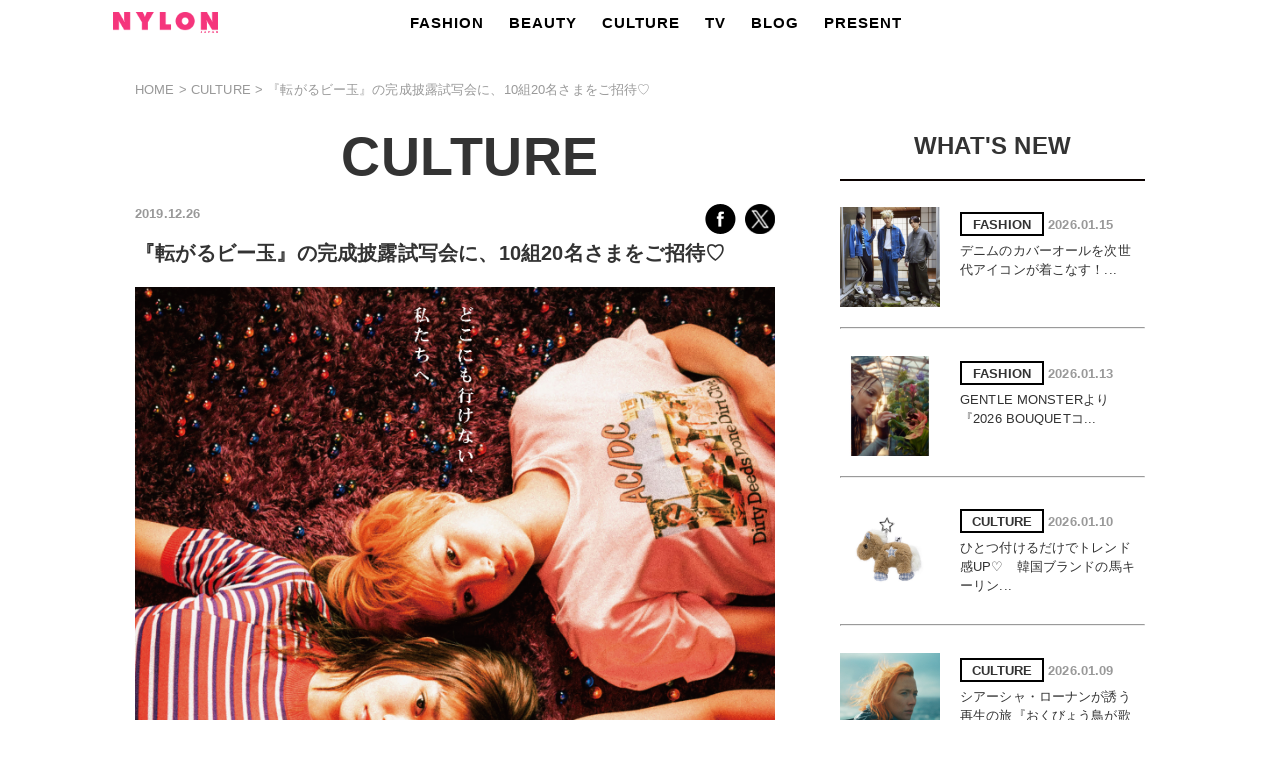

--- FILE ---
content_type: text/html; charset=UTF-8
request_url: https://www.nylon.jp/korogarubidama_present
body_size: 11544
content:
<!DOCTYPE html PUBLIC "-//W3C//DTD XHTML 1.0 Transitional//EN" "http://www.w3.org/TR/xhtml1/DTD/xhtml1-transitional.dtd">
<html xmlns="http://www.w3.org/1999/xhtml"><head>
<meta http-equiv="Content-Type" content="text/html; charset=utf-8" />
<meta http-equiv="Content-Type: application/json; charset=UTF-8" />
<meta name="keywords" content="NYLON JAPAN,ナイロンジャパン,ブログ,水原希子,ファッション,ビューティー,カルチャー,通販,洋服,服,レディース" />
<!-- ogp -->
<meta property="og:title" content="『転がるビー玉』の完成披露試写会に、10組20名さまをご招待♡" >
<meta property="og:type" content="article" />
<meta property="og:description" content="ニューヨーク生まれのキュートでROCKでオシャレなファッションマガジン『NYLON JAPAN』。見るだけでキュンとしちゃうような、可愛くてクールなファッション・ビューティ・スナップ・音楽・映画・アートなどの最新情報がギュッと詰まったスクラップマガジンです！">
<meta property="og:url" content="https://www.nylon.jp/korogarubidama_present"/>
<meta property="og:image" content="https://www.nylon.jp/uploads/2019/12/fcf97f8713220103eec5f5352271996f-1024x1024.jpg">
<meta property="og:site_name" content="NYLON JAPAN" >
<meta property="fb:app_id" content="502325993169126" />
<meta property="fb:page_id" content="112549588780666" />
<!-- //ogp -->
<!-- Twitter Card  -->
<meta name="twitter:card" content="summary_large_image">
<meta name="twitter:site" content="@NYLONJAPAN">
<meta name="twitter:creator" content="@NYLONJAPAN">
<meta name="twitter:title" content="『転がるビー玉』の完成披露試写会に、10組20名さまをご招待♡" />
<meta name="twitter:description" content="ニューヨーク生まれのキュートでROCKでオシャレなファッションマガジン『NYLON JAPAN』。見るだけでキュンとしちゃうような、可愛くてクールなファッション・ビューティ・スナップ・音楽・映画・アートなどの最新情報がギュッと詰まったスクラップマガジンです！">
<meta name="twitter:image" content="https://www.nylon.jp/uploads/2019/12/fcf97f8713220103eec5f5352271996f-1024x1024.jpg" />
<!-- //Twitter Card -->
<title>『転がるビー玉』の完成披露試写会に、10組20名さまをご招待♡ - NYLON JAPAN</title>

<link rel="canonical" href="https://www.nylon.jp/korogarubidama_present" />
<link rel="stylesheet" href="https://storage.googleapis.com/nylonjapan/lib/pc/reset.css" />
<link rel="stylesheet" href="https://storage.googleapis.com/nylonjapan/lib/pc/style.css" />
<link rel="stylesheet" href="https://storage.googleapis.com/nylonjapan/lib/pc/stylenew.css?054" />
<link rel="stylesheet" href="https://storage.googleapis.com/nylonjapan/lib/pc/common.css" />
<link href="https://storage.googleapis.com/nylonjapan/lib/pc/fotorama.css?1" rel="stylesheet">

<script type="text/javascript" src="//www.google.com/jsapi"></script>
<script type="text/javascript">google.load('jquery', '1.8')</script>
<script src="//ajax.googleapis.com/ajax/libs/jquery/1.8.3/jquery.min.js"></script>
<link rel="apple-touch-icon-precomposed" href="https://www.nylon.jp/images/apple-touch-icon-precomposed.png" />
<link rel="shortcut icon" href="https://www.nylon.jp/images/favicon.ico" type="https://www.nylon.jp/image/vnd.microsoft.icon">




<!-- Google Tag Manager -->
<script>(function(w,d,s,l,i){w[l]=w[l]||[];w[l].push({'gtm.start':
new Date().getTime(),event:'gtm.js'});var f=d.getElementsByTagName(s)[0],
j=d.createElement(s),dl=l!='dataLayer'?'&l='+l:'';j.async=true;j.src=
'//www.googletagmanager.com/gtm.js?id='+i+dl;f.parentNode.insertBefore(j,f);
})(window,document,'script','dataLayer','GTM-5VCBLQ5');</script>
<!--
<script async src="//www.googletagmanager.com/gtag/js?id=UA-16384540-1"></script>
    <script>
      window.dataLayer = window.dataLayer || [];
      function gtag(){dataLayer.push(arguments);}
      gtag('js', new Date());

      gtag('config', 'UA-16384540-1');
    </script>
-->
<!-- End Google Tag Manager -->
<script src="https://storage.googleapis.com/nylonjapan/lib/pc/jquery-scrolldepth/jquery.scrolldepth.min.js"></script>
<script>
$(function() {
  $.scrollDepth();
});
</script>

<style id='global-styles-inline-css' type='text/css'>
:root{--wp--preset--aspect-ratio--square: 1;--wp--preset--aspect-ratio--4-3: 4/3;--wp--preset--aspect-ratio--3-4: 3/4;--wp--preset--aspect-ratio--3-2: 3/2;--wp--preset--aspect-ratio--2-3: 2/3;--wp--preset--aspect-ratio--16-9: 16/9;--wp--preset--aspect-ratio--9-16: 9/16;--wp--preset--color--black: #000000;--wp--preset--color--cyan-bluish-gray: #abb8c3;--wp--preset--color--white: #ffffff;--wp--preset--color--pale-pink: #f78da7;--wp--preset--color--vivid-red: #cf2e2e;--wp--preset--color--luminous-vivid-orange: #ff6900;--wp--preset--color--luminous-vivid-amber: #fcb900;--wp--preset--color--light-green-cyan: #7bdcb5;--wp--preset--color--vivid-green-cyan: #00d084;--wp--preset--color--pale-cyan-blue: #8ed1fc;--wp--preset--color--vivid-cyan-blue: #0693e3;--wp--preset--color--vivid-purple: #9b51e0;--wp--preset--gradient--vivid-cyan-blue-to-vivid-purple: linear-gradient(135deg,rgb(6,147,227) 0%,rgb(155,81,224) 100%);--wp--preset--gradient--light-green-cyan-to-vivid-green-cyan: linear-gradient(135deg,rgb(122,220,180) 0%,rgb(0,208,130) 100%);--wp--preset--gradient--luminous-vivid-amber-to-luminous-vivid-orange: linear-gradient(135deg,rgb(252,185,0) 0%,rgb(255,105,0) 100%);--wp--preset--gradient--luminous-vivid-orange-to-vivid-red: linear-gradient(135deg,rgb(255,105,0) 0%,rgb(207,46,46) 100%);--wp--preset--gradient--very-light-gray-to-cyan-bluish-gray: linear-gradient(135deg,rgb(238,238,238) 0%,rgb(169,184,195) 100%);--wp--preset--gradient--cool-to-warm-spectrum: linear-gradient(135deg,rgb(74,234,220) 0%,rgb(151,120,209) 20%,rgb(207,42,186) 40%,rgb(238,44,130) 60%,rgb(251,105,98) 80%,rgb(254,248,76) 100%);--wp--preset--gradient--blush-light-purple: linear-gradient(135deg,rgb(255,206,236) 0%,rgb(152,150,240) 100%);--wp--preset--gradient--blush-bordeaux: linear-gradient(135deg,rgb(254,205,165) 0%,rgb(254,45,45) 50%,rgb(107,0,62) 100%);--wp--preset--gradient--luminous-dusk: linear-gradient(135deg,rgb(255,203,112) 0%,rgb(199,81,192) 50%,rgb(65,88,208) 100%);--wp--preset--gradient--pale-ocean: linear-gradient(135deg,rgb(255,245,203) 0%,rgb(182,227,212) 50%,rgb(51,167,181) 100%);--wp--preset--gradient--electric-grass: linear-gradient(135deg,rgb(202,248,128) 0%,rgb(113,206,126) 100%);--wp--preset--gradient--midnight: linear-gradient(135deg,rgb(2,3,129) 0%,rgb(40,116,252) 100%);--wp--preset--font-size--small: 13px;--wp--preset--font-size--medium: 20px;--wp--preset--font-size--large: 36px;--wp--preset--font-size--x-large: 42px;--wp--preset--spacing--20: 0.44rem;--wp--preset--spacing--30: 0.67rem;--wp--preset--spacing--40: 1rem;--wp--preset--spacing--50: 1.5rem;--wp--preset--spacing--60: 2.25rem;--wp--preset--spacing--70: 3.38rem;--wp--preset--spacing--80: 5.06rem;--wp--preset--shadow--natural: 6px 6px 9px rgba(0, 0, 0, 0.2);--wp--preset--shadow--deep: 12px 12px 50px rgba(0, 0, 0, 0.4);--wp--preset--shadow--sharp: 6px 6px 0px rgba(0, 0, 0, 0.2);--wp--preset--shadow--outlined: 6px 6px 0px -3px rgb(255, 255, 255), 6px 6px rgb(0, 0, 0);--wp--preset--shadow--crisp: 6px 6px 0px rgb(0, 0, 0);}:where(.is-layout-flex){gap: 0.5em;}:where(.is-layout-grid){gap: 0.5em;}body .is-layout-flex{display: flex;}.is-layout-flex{flex-wrap: wrap;align-items: center;}.is-layout-flex > :is(*, div){margin: 0;}body .is-layout-grid{display: grid;}.is-layout-grid > :is(*, div){margin: 0;}:where(.wp-block-columns.is-layout-flex){gap: 2em;}:where(.wp-block-columns.is-layout-grid){gap: 2em;}:where(.wp-block-post-template.is-layout-flex){gap: 1.25em;}:where(.wp-block-post-template.is-layout-grid){gap: 1.25em;}.has-black-color{color: var(--wp--preset--color--black) !important;}.has-cyan-bluish-gray-color{color: var(--wp--preset--color--cyan-bluish-gray) !important;}.has-white-color{color: var(--wp--preset--color--white) !important;}.has-pale-pink-color{color: var(--wp--preset--color--pale-pink) !important;}.has-vivid-red-color{color: var(--wp--preset--color--vivid-red) !important;}.has-luminous-vivid-orange-color{color: var(--wp--preset--color--luminous-vivid-orange) !important;}.has-luminous-vivid-amber-color{color: var(--wp--preset--color--luminous-vivid-amber) !important;}.has-light-green-cyan-color{color: var(--wp--preset--color--light-green-cyan) !important;}.has-vivid-green-cyan-color{color: var(--wp--preset--color--vivid-green-cyan) !important;}.has-pale-cyan-blue-color{color: var(--wp--preset--color--pale-cyan-blue) !important;}.has-vivid-cyan-blue-color{color: var(--wp--preset--color--vivid-cyan-blue) !important;}.has-vivid-purple-color{color: var(--wp--preset--color--vivid-purple) !important;}.has-black-background-color{background-color: var(--wp--preset--color--black) !important;}.has-cyan-bluish-gray-background-color{background-color: var(--wp--preset--color--cyan-bluish-gray) !important;}.has-white-background-color{background-color: var(--wp--preset--color--white) !important;}.has-pale-pink-background-color{background-color: var(--wp--preset--color--pale-pink) !important;}.has-vivid-red-background-color{background-color: var(--wp--preset--color--vivid-red) !important;}.has-luminous-vivid-orange-background-color{background-color: var(--wp--preset--color--luminous-vivid-orange) !important;}.has-luminous-vivid-amber-background-color{background-color: var(--wp--preset--color--luminous-vivid-amber) !important;}.has-light-green-cyan-background-color{background-color: var(--wp--preset--color--light-green-cyan) !important;}.has-vivid-green-cyan-background-color{background-color: var(--wp--preset--color--vivid-green-cyan) !important;}.has-pale-cyan-blue-background-color{background-color: var(--wp--preset--color--pale-cyan-blue) !important;}.has-vivid-cyan-blue-background-color{background-color: var(--wp--preset--color--vivid-cyan-blue) !important;}.has-vivid-purple-background-color{background-color: var(--wp--preset--color--vivid-purple) !important;}.has-black-border-color{border-color: var(--wp--preset--color--black) !important;}.has-cyan-bluish-gray-border-color{border-color: var(--wp--preset--color--cyan-bluish-gray) !important;}.has-white-border-color{border-color: var(--wp--preset--color--white) !important;}.has-pale-pink-border-color{border-color: var(--wp--preset--color--pale-pink) !important;}.has-vivid-red-border-color{border-color: var(--wp--preset--color--vivid-red) !important;}.has-luminous-vivid-orange-border-color{border-color: var(--wp--preset--color--luminous-vivid-orange) !important;}.has-luminous-vivid-amber-border-color{border-color: var(--wp--preset--color--luminous-vivid-amber) !important;}.has-light-green-cyan-border-color{border-color: var(--wp--preset--color--light-green-cyan) !important;}.has-vivid-green-cyan-border-color{border-color: var(--wp--preset--color--vivid-green-cyan) !important;}.has-pale-cyan-blue-border-color{border-color: var(--wp--preset--color--pale-cyan-blue) !important;}.has-vivid-cyan-blue-border-color{border-color: var(--wp--preset--color--vivid-cyan-blue) !important;}.has-vivid-purple-border-color{border-color: var(--wp--preset--color--vivid-purple) !important;}.has-vivid-cyan-blue-to-vivid-purple-gradient-background{background: var(--wp--preset--gradient--vivid-cyan-blue-to-vivid-purple) !important;}.has-light-green-cyan-to-vivid-green-cyan-gradient-background{background: var(--wp--preset--gradient--light-green-cyan-to-vivid-green-cyan) !important;}.has-luminous-vivid-amber-to-luminous-vivid-orange-gradient-background{background: var(--wp--preset--gradient--luminous-vivid-amber-to-luminous-vivid-orange) !important;}.has-luminous-vivid-orange-to-vivid-red-gradient-background{background: var(--wp--preset--gradient--luminous-vivid-orange-to-vivid-red) !important;}.has-very-light-gray-to-cyan-bluish-gray-gradient-background{background: var(--wp--preset--gradient--very-light-gray-to-cyan-bluish-gray) !important;}.has-cool-to-warm-spectrum-gradient-background{background: var(--wp--preset--gradient--cool-to-warm-spectrum) !important;}.has-blush-light-purple-gradient-background{background: var(--wp--preset--gradient--blush-light-purple) !important;}.has-blush-bordeaux-gradient-background{background: var(--wp--preset--gradient--blush-bordeaux) !important;}.has-luminous-dusk-gradient-background{background: var(--wp--preset--gradient--luminous-dusk) !important;}.has-pale-ocean-gradient-background{background: var(--wp--preset--gradient--pale-ocean) !important;}.has-electric-grass-gradient-background{background: var(--wp--preset--gradient--electric-grass) !important;}.has-midnight-gradient-background{background: var(--wp--preset--gradient--midnight) !important;}.has-small-font-size{font-size: var(--wp--preset--font-size--small) !important;}.has-medium-font-size{font-size: var(--wp--preset--font-size--medium) !important;}.has-large-font-size{font-size: var(--wp--preset--font-size--large) !important;}.has-x-large-font-size{font-size: var(--wp--preset--font-size--x-large) !important;}
/*# sourceURL=global-styles-inline-css */
</style>
</head>
<body>
<!-- Google Tag Manager (noscript) -->
<noscript><iframe src="//www.googletagmanager.com/ns.html?id=GTM-5VCBLQ5"
height="0" width="0" style="display:none;visibility:hidden"></iframe></noscript>
<!-- End Google Tag Manager (noscript) -->
<div id="class"></div>
<script src="//www.nylon.jp/wp-content/themes/nylonjp2015/js/jquery.slider.min.js"></script>
<script type="text/javascript">
$(function() {
   $('#slide01').slider({
		showControls: true, // <<　>>を表示するか
		autoplay: true, //自動再生
		showPosition: false, //何枚目を見ているかを表示
		hoverPause: true, //マウスオーバーでストップ
		wait: 3500, //停止時間
		fade: 500, //フェード時間
		direction: "left" //移動方向
	});
});
</script>


<script type="text/javascript">


$(function() {
    $('#show3').click(function(){
        $('#showmenu2').show();
    });
    $('#show4').click(function(){
        $('#showmenu2').hide();
    });
});


</script>

<div id="page-top">
    <div id="headerNavi">

<div style=" width:1290px; height:50px; margin:0 auto;">

<div style=" width:130px; float: left; height:50px; margin-top:12px; margin-left:100px;">
<a href="//www.nylon.jp"><img src="//www.nylon.jp/wp-content/themes/nylonjp2015/img/head/NYLONLOGO.png" alt="" width="105"/></a></span>
</div>

<div style="width:800px; margin-left:180px; padding:0px; float: left;">

<ul id="dropmenu">
  <li><a href="//www.nylon.jp/fashion/">FASHION</a>
        <ul>
          <li><a href="//www.nylon.jp/fashion/">ALL</a></li>
          <li><a href="//www.nylon.jp/fashion/news/">NEWS</a></li>
          <li><a href="//www.nylon.jp/fashion/special/">SPECIAL</a></li>
          <li><a href="//www.nylon.jp/fashion/tv/">TV</a></li>
        </ul>
  </li>
  <li><a href="//www.nylon.jp/beauty/">BEAUTY</a>
    <ul>
          <li><a href="//www.nylon.jp/beauty/">ALL</a></li>
          <li><a href="//www.nylon.jp/beauty/news/">NEWS</a></li>
          <li><a href="//www.nylon.jp/beauty/special/">SPECIAL</a></li>
          <li><a href="//www.nylon.jp/beauty/tv/">TV</a></li>
        </ul>
  </li>
  <li><a href="//www.nylon.jp/culture/">CULTURE</a>
    <ul>
          <li><a href="//www.nylon.jp/culture/">ALL</a></li>
          <li><a href="//www.nylon.jp/culture/music/">MUSIC</a></li>
          <li><a href="//www.nylon.jp/culture/cinema/">CINEMA</a></li>
          <li><a href="//www.nylon.jp/culture/lifestyle/">LIFESTYLE</a></li>
<!--
          <li><a href="//www.nylon.jp/culture/lifestyle/">LIFESTYLE</a>
          <ul>
          <li><a href="//www.nylon.jp/culture/lifestyle/">ALL</a></li>
          <li><a href="//www.nylon.jp/culture/lifestyle/news/">NEWS</a></li>
          <li><a href="//www.nylon.jp/joboffer/">RECRUIT</a></li>          
          </ul>
          </li>
-->
          <li><a href="//www.nylon.jp/culture/other/">OTHER</a>
          </li>
        </ul>
  </li>
  <li><a href="//www.nylon.jp/tv/">TV</a>
    <ul>
      <li><a href="//www.nylon.jp/tv/">ALL</a></li>
      <li><a href="//www.nylon.jp/fashion/tv/">FASHION</a></li>
      <li><a href="//www.nylon.jp/beauty/tv/">BEAUTY</a></li>

<!--
      <li><a href="//www.nylon.jp/beauty/tv/">BEAUTY</a>
        <ul>
          <li><a href="//www.nylon.jp/beauty/tv/">ALL</a></li>
          <li><a href="#">MEGBABY ムービー連載<br>『CURRENT FAVES』<br></a></li>
        </ul>
      </li>
-->
      <li><a href="//www.nylon.jp/culture/tv/">CULTURE</a></li>
    </ul>
  </li>
<!--
  <li><a href="//www.nylon.jp/snap/">SNAP</a></li>
-->
  <li><a href="//www.nylon.jp/blogs/">BLOG</a>
    <ul>
      <li><a href="//www.nylon.jp/blogs/">ALL</a></li>
      <li><a href="//www.nylon.jp/blogs/profile/">PROFILE</a></li>
      <li><a href="//www.nylon.jp/coordisnap">SNAP</a></li>

        </ul>
      </li>
<!--
     <li><a href="//www.nylon.jp/today">TODAY</a>
    <ul class="mdl">
      <li><a href="//www.nylon.jp/365/2018/09">365ANNIVERSARY</a></li>
      <li><a href="//www.nylon.jp/wear_the_weather">WEAR THE WEATHER</a></li>
      <li><a href="//www.nylon.jp/horoscope">HOROSCOPE</a></li>
         </ul>
      </li>
-->
  <li><a href="//www.nylon.jp/present/web/">PRESENT</a></li>
<!--
  <li><a href="//www.nylon.jp/brandlist/">SHOP & BRAND LIST</a></li>
-->
    </ul>
  </li>
</ul>

</div>
<!--
<div style=" width:60px; float: left; margin-top:12px; margin-left:-30px;">
<a href="//www.nylon.jp/tagpage"><img src="//www.nylon.jp/wp-content/themes/nylonjp2015/img/head/tag.png" alt="" width="18" style="margin-right:15px;"></a>
<a href="//www.nylon.jp/fl/index.php/login/"><img src="//www.nylon.jp/wp-content/themes/nylonjp2015/img/head/lock.png" alt="" width="18"/></a>
</div>             
                
<div style="width:50px; margin:0px 0px 0px 15px; padding:0px; float: left;">

<ul id="snsicon">
  <li><a href="#"><img src="//www.nylon.jp/wp-content/themes/nylonjp2015/img/head/sns2.png" width="28"></a>
        <ul>
          <li><a href="https://www.facebook.com/nylonjapan" target="_blank"><img src="//www.nylon.jp/wp-content/themes/nylonjp2015/img/head/facebook.jpg"></a></li>
          <li><a href="https://twitter.com/NYLONJAPAN" target="_blank"><img src="//www.nylon.jp/wp-content/themes/nylonjp2015/img/head/twitter.jpg"></a></li>
          <li><a href="http://instagram.com/nylonjapan/" target="_blank"><img src="//www.nylon.jp/wp-content/themes/nylonjp2015/img/head/insta.jpg"></a></li>
          <li><a href="http://www.youtube.com/user/NYLONTVJAPAN" target="_blank"><img src="//www.nylon.jp/wp-content/themes/nylonjp2015/img/head/youtube.jpg"></a></li>

          <li class="snslast"><a href="https://page.line.me/nylonjp" target="_blank"><img src="//www.nylon.jp/wp-content/themes/nylonjp2015/img/head/line.jpg"></a></li>
        </ul>
  </li>
    </ul>
  </li>
</ul>

</div>
-->
</div>


 
    </div>
</div>



<div id="containerMain">

<nav id="breadcrumbs">
  <ol>
    <li itemscope="itemscope" itemtype="http://data-vocabulary.org/Breadcrumb">
      <a itemprop="url" href="https://www.nylon.jp"><span itemprop="title">HOME</span></a>
    </li>
    <li itemscope="itemscope" itemtype="http://data-vocabulary.org/Breadcrumb">
      <a itemprop="url" href="https://www.nylon.jp/culture/"><span itemprop="title">CULTURE</span></a>
    </li>
    <li itemscope="itemscope" itemtype="http://data-vocabulary.org/Breadcrumb">
      <span itemprop="title">『転がるビー玉』の完成披露試写会に、10組20名さまをご招待♡</span>
    </li>
  </ol>
</nav>

    
        <div id="main">
                <div class="npage">
                                <div class="titleLabel">
                                    <h1>CULTURE</h1>
                                </div>
                        
                        
                        
                                                
                        
                            <div class="right">
                                <p class="ymd">2019.12.26</p>
                            </div>
                            <div class="left" style="margin-right:30px;">
                                <a href="http://www.facebook.com/sharer.php?u=https://www.nylon.jp/korogarubidama_present&amp;t=『転がるビー玉』の完成披露試写会に、10組20名さまをご招待♡" onclick="javascript:window.open(this.href, '', 'menubar=no,toolbar=no,resizable=yes,scrollbars=yes,height=700,width=600');return false;"><img src="https://www.nylon.jp/wp-content/themes/nylonjp2015/img/contents/fb.jpg" alt="" class="hoverImg"/></a>
                                <a href="http://twitter.com/share?text=『転がるビー玉』の完成披露試写会に、10組20名さまをご招待♡&amp;lang=ja&amp;url=https://www.nylon.jp/korogarubidama_present" onclick="WinCenter(); return false;"><img src="https://storage.googleapis.com/nylonjapan/lib/logo/sns_x2.png" alt="" class="hoverImg contentsSpace2" width="30"/></a>

    
                            </div>
    
                            <h3>『転がるビー玉』の完成披露試写会に、10組20名さまをご招待♡</h3>
                            


                                                        
                            
                            

        
                                    

                            
                            
                                                        <div class="contentsBox">
                                	<div style="width: 640px; line-height: 1.8em;">

		<style>

	.mailad1225 a{text-decoration: none;}
	.mailad1225 a:link { color: #BB7B11; }
	.mailad1225 a:visited { color: #BB7B11; }
	.mailad1225 a:hover { color: #ec008c; }
	.mailad1225 a:active { color: #ec008c; }
	
			.mailad1225{
				
				font-size: 16px;
				font-weight: bold;
			}

</style>
		
	<img decoding="async" src="https://www.nylon.jp/img/contents/2019/12/0/main.jpg" width="640"><br><br>
		
NYLON JAPAN15周年プロジェクト映画『転がるビー玉』がついに公開目前！<br>
公式サイトもOPENしてますます期待が高まるなか、一足先に映画を鑑賞できる完成披露試写会のチケットを抽選で20名様にプレゼント♡<br>
試写会に合わせて行われる舞台挨拶には監督・豪華キャスト陣も登壇予定。このスペシャルな機会をぜひお見逃しなく…！
皆様のご応募を心よりお待ちしております。<br><br>
		
		
		<div style="border: solid 1px #000; padding: 20px">
		
<p style="font-weight: bold;">【舞台挨拶付き完成披露試写詳細】</p>
◼︎日時：1月14日（火） 18:00開場／18:30開演  ＜本編上映時間94分＞<br>
◼︎場所：渋谷ロフト横 渋谷シネクイント<br>
　　　（東京都渋谷区宇田川町20-11 渋谷三葉ビル7階）<br>
※公開劇場の「WHITE CINE QUINT」ではございませんのでご注意をお願い致します。<br>
			
		</div><br>
		
		<p style="font-weight: bold; text-decoration: underline; font-size: 16px;">応募締め切り：2020年1月6日（月）</p><br>

		
		◼︎応募方法：必要事項を明記のうえ、下記メールアドレス宛にご応募ください。<br>


		<div class="mailad1225">
<a href="m&#97;i&#108;t&#111;:&#101;&#118;&#101;&#110;t&#64;&#110;&#121;l&#111;&#110;&#46;j&#112;">&#101;&#118;&#101;&#110;t&#64;&#110;&#121;l&#111;&#110;&#46;j&#112;</a>
		</div>


	
			

		<p style="font-weight: bold;  font-size: 16px;">必要事項【①お名前　②年齢　③ご住所　④電話番号　⑤メールアドレス】</p>
		※タイトルに<span style="font-weight: bold;">「転がるビー玉」完成披露試写応募</span>  と明記いただくようお願い致します。<br><br>
	
		


【応募・当選に関して】<br>
※当選の発表は、当選者のみ招待状（郵送）の発送をもって代えさせていただきます。<br>
※当落に関する個別のお問合せにはお答えできかねます。<br>
※当選状1枚につき2名様ご参加可能となります。お子様もお一人と数えさせていただきますので予めご了承ください。
<br><br>
【注意事項】<br>
※当日は登壇者による舞台挨拶を予定しております。<br>
※都合により、登壇者は予告なく変更となる可能性もございますので予めご了承ください。<br>
※イベントは予告なく中止、変更になる場合がございます。<br>
※メディアの取材が入る可能性がございますので、予めご了承ください。
<br><br>
		
	＜INFO＞<br>
<span style="color: #00A8DB">『転がるビー玉』</span> 1月31日(金)よりWHITE CINE QUINTOにて先行公開／2月7日(金) 全国劇場にて順次ロードショー

		
		<br><br>

		
		<p style="font-weight: bold;">◼︎公式サイトOPEN！◼︎</p>
作品に寄せた監督の言葉や予告編がまとめてチェックできる公式サイトは下記リンクから！
<a href="https://korogarubidama.com" target="_blank"><p style="font-weight: bold; text-decoration: underline; font-size: 16px;">korogarubidama.com</p></a>
著名人の感想・コメントもサイトに続々と到着予定なので、各種公式SNSと合わせてお見逃しなく♡
<br><br>
		<p style="font-weight: bold; font-size: 16px;">Follow US！♡</p>
<a href="https://twitter.com/korogarubidama" target="_blank">Twitter</a> | <a href="https://www.instagram.com/korogarubidama/" target="_blank">Instagram</a>
<br><br>
		
		<iframe width="640" height="380" src="https://www.youtube.com/embed/4CLdzM1MGWQ" frameborder="0" allowfullscreen></iframe>
<br><br>
脚本：宇賀那健一、加藤法子<br>
プロデューサー：戸川貴詞<br>
制作：Vandalism／CAELUM<br>
配給：パルコ<br>
©︎『転がるビー玉』製作委員会
<br><br>
＜本件に関するお問い合わせ＞<br>
MAIL：<a href="mailto:korogarubidama@gmail.com">korogarubidama@gmail.com</a>

		
	
	</div>
	
                            </div>
    
                            
                            
                                                        
                                                        

                                    


                                    <div class="contentsBox">
										<p></p>
									</div>


                                                


                              





                              



                      


	<div id="primary" class="site-content">
		<div id="content" role="main">

			
				
	<article id="post-118090" class="post-118090 culture type-culture status-publish has-post-thumbnail hentry culture_category-cinema culture_category-news">
		

				<div class="entry-content">
			<br><br>
					</div><!-- .entry-content -->
		
		<footer class="entry-meta">

					</footer><!-- .entry-meta -->
	</article><!-- #post -->


				<nav class="nav-single">
					<table width="620" border="0">
					  <tr>
					    <td align="left" style="padding-left:25px;"><span class="nav-previous"><br><br><br><a href="https://www.nylon.jp/culture/caelum-model-audition" rel="prev"><span class="meta-nav"><img src="https://www.nylon.jp/img/contents/prev.jpg" width="111"></span></a></span></td>
					    <td align="right"><span class="nav-next"><br><br><br><a href="https://www.nylon.jp/cinema/2019.html" rel="next"><span class="meta-nav"><img src="https://www.nylon.jp/img/contents/next.jpg" width="111"></span></a></span></td>
					  </tr>
					</table><br><br>
				</nav><!-- .nav-single -->

				
			
		</div><!-- #content -->
	</div><!-- #primary -->




						<div class="titleLabel"><h2>RECOMMEND</h2></div>
						<hr class="height2px" />
						                                                                            <div class="contentsTopBox contentsBox">
                                <a href="https://www.nylon.jp/music/318.html"><img width="210" height="210" src="https://www.nylon.jp/uploads/2023/07/927b846d6ea11668c7b9ae96a05281e6-300x300.jpg" class="hoverImg wp-post-image" alt="INI、Creepy Nuts、GENERATIONS、yama出演！　豪華コラボステージも実現した『TOKYO FM LIVE INCLUSION 2023』の模様を『エムオン!』にて放送！" decoding="async" loading="lazy" srcset="https://www.nylon.jp/uploads/2023/07/927b846d6ea11668c7b9ae96a05281e6-300x300.jpg 300w, https://www.nylon.jp/uploads/2023/07/927b846d6ea11668c7b9ae96a05281e6-150x150.jpg 150w, https://www.nylon.jp/uploads/2023/07/927b846d6ea11668c7b9ae96a05281e6-624x624.jpg 624w, https://www.nylon.jp/uploads/2023/07/927b846d6ea11668c7b9ae96a05281e6.jpg 1000w" sizes="auto, (max-width: 210px) 100vw, 210px" /></a>
                                <p class="title1">INI、Creepy Nuts、GENERATIONS、yama出演！　豪華コラボステージも実現した『TOKYO FM LIVE INCLUSION 2023』の模様を『エムオン!』にて放送！</p>    
                            </div>
                                                    <div class="contentsTopBox contentsBox">
                                <a href="https://www.nylon.jp/music/309.html"><img width="210" height="210" src="https://www.nylon.jp/uploads/2023/05/1a618e3ad09a6a7f5c0391de74df5afe-300x300.jpg" class="hoverImg wp-post-image" alt="SHIUYA109とBMSG所属アーティストのコラボレーションキャンペーン『SHIBUYA109 × BMSG Early Summer Campaign -MAZZEL Debut Celebrationー』が開催" decoding="async" loading="lazy" srcset="https://www.nylon.jp/uploads/2023/05/1a618e3ad09a6a7f5c0391de74df5afe-300x300.jpg 300w, https://www.nylon.jp/uploads/2023/05/1a618e3ad09a6a7f5c0391de74df5afe-150x150.jpg 150w, https://www.nylon.jp/uploads/2023/05/1a618e3ad09a6a7f5c0391de74df5afe-624x624.jpg 624w, https://www.nylon.jp/uploads/2023/05/1a618e3ad09a6a7f5c0391de74df5afe.jpg 1000w" sizes="auto, (max-width: 210px) 100vw, 210px" /></a>
                                <p class="title1">SHIUYA109とBMSG所属アーティストのコラボレーションキャンペーン『SHIBUYA109 × BMSG Early Summer Campaign -MAZZEL Debut Celebrationー』が開催</p>    
                            </div>
                                                    <div class="contentsTopBox contentsBox">
                                <a href="https://www.nylon.jp/livingmylife/namiki"><img width="210" height="210" src="https://www.nylon.jp/uploads/2019/10/4c5d6cd7e61a11b8a4fa85ce0d839d80-300x300.jpg" class="hoverImg wp-post-image" alt="ベルリンのアーティストカルチャーを満喫するイラストレーター" decoding="async" loading="lazy" srcset="https://www.nylon.jp/uploads/2019/10/4c5d6cd7e61a11b8a4fa85ce0d839d80-300x300.jpg 300w, https://www.nylon.jp/uploads/2019/10/4c5d6cd7e61a11b8a4fa85ce0d839d80-150x150.jpg 150w, https://www.nylon.jp/uploads/2019/10/4c5d6cd7e61a11b8a4fa85ce0d839d80-624x624.jpg 624w, https://www.nylon.jp/uploads/2019/10/4c5d6cd7e61a11b8a4fa85ce0d839d80.jpg 750w" sizes="auto, (max-width: 210px) 100vw, 210px" /></a>
                                <p class="title1">ベルリンのアーティストカルチャーを満喫するイラストレーター</p>    
                            </div>
                                                
						<div class="titleLabel"><h2>CULTURE NEWS</h2></div>
						<hr class="height2px" />


                        <div class="pageArchiveBox4">
    
                                                         
                                <div class="contentsTopBox contentsBox">
                                    <a href="https://www.nylon.jp/cokoreamania.489"><img width="210" height="210" src="https://www.nylon.jp/uploads/2026/01/0f9c7603d2ea4c196854421d2d628e90.jpg" class="hoverImg wp-post-image" alt="ひとつ付けるだけでトレンド感UP♡　韓国ブランドの馬キーリングをチェック–韓国HOT NEWS 『COKOREA MANIA』 vol.489" decoding="async" loading="lazy" /></a>
                                    <p class="title1">ひとつ付けるだけでトレンド感UP♡　韓国ブランドの馬キーリングをチェック–韓国HOT NEWS 『COKOREA MANIA』 vol.489</p>    
                                </div>
                             
                                                         
                                <div class="contentsTopBox contentsBox">
                                    <a href="https://www.nylon.jp/culturecinema739"><img width="210" height="210" src="https://www.nylon.jp/uploads/2026/01/38da9055cfc33c31606e7c732cba70ca.jpg" class="hoverImg wp-post-image" alt="シアーシャ・ローナンが誘う再生の旅『おくびょう鳥が歌うほうへ』" decoding="async" loading="lazy" /></a>
                                    <p class="title1">シアーシャ・ローナンが誘う再生の旅『おくびょう鳥が歌うほうへ』</p>    
                                </div>
                             
                                                         
                                <div class="contentsTopBox contentsBox">
                                    <a href="https://www.nylon.jp/horoscope/2026/pisces"><img width="210" height="210" src="https://www.nylon.jp/uploads/2026/01/ee3e70fa8dd37cfd26959126bf950299-300x300.jpg" class="hoverImg wp-post-image" alt="あなたの2026年上半期の運勢は？　キツネが占うホロスコープ☆ ＜魚座・全体運＞" decoding="async" loading="lazy" srcset="https://www.nylon.jp/uploads/2026/01/ee3e70fa8dd37cfd26959126bf950299-300x300.jpg 300w, https://www.nylon.jp/uploads/2026/01/ee3e70fa8dd37cfd26959126bf950299-1024x1024.jpg 1024w, https://www.nylon.jp/uploads/2026/01/ee3e70fa8dd37cfd26959126bf950299-150x150.jpg 150w, https://www.nylon.jp/uploads/2026/01/ee3e70fa8dd37cfd26959126bf950299-768x768.jpg 768w, https://www.nylon.jp/uploads/2026/01/ee3e70fa8dd37cfd26959126bf950299-624x624.jpg 624w, https://www.nylon.jp/uploads/2026/01/ee3e70fa8dd37cfd26959126bf950299.jpg 1080w" sizes="auto, (max-width: 210px) 100vw, 210px" /></a>
                                    <p class="title1">あなたの2026年上半期の運勢は？　キツネが占うホロスコープ☆ ＜魚座・全体運＞</p>    
                                </div>
                             
                                
                        </div> 
                                
                </div>
        </div>



    <div id="side">
    

    


    
<!-- レクタングル
<div style="margin-top: 30px;">
<a href="" target="_blank"><img src="" width="305"></a>
</div>
レクタングル -->

	<div class="contentsText3"></div>

    <h2 class="titleLabel">WHAT'S NEW</h2>
    <hr class="h2" />
    
		                
        <div class="new-box">
            <div class="new-boxa">
                <a href="https://www.nylon.jp/0/adidas/denimcoverall"><img width="100" height="100" src="https://www.nylon.jp/uploads/2026/01/9d3cdeb70df2ac309e69a934b1a6bce8.jpg" class="attachment-100x100 size-100x100 wp-post-image" alt="デニムのカバーオールを次世代アイコンが着こなす！" align="left" decoding="async" loading="lazy" /></a>
            </div>
            <div class="new-boxb">
                <div class="blockBox">FASHION</div> <span class="ymd">2026.01.15</span>
                <p>
        デニムのカバーオールを次世代アイコンが着こなす！...                </p>
            </div>
        </div>
    
    <hr />
                    
        <div class="new-box">
            <div class="new-boxa">
                <a href="https://www.nylon.jp/fashion/2882.html"><img width="100" height="100" src="https://www.nylon.jp/uploads/2026/01/2c8ac90666d55881a1c209028c862148.jpeg" class="attachment-100x100 size-100x100 wp-post-image" alt="GENTLE MONSTERより『2026 BOUQUETコレクション』が新登場！　コレクションキャンペーンも公開" align="left" decoding="async" loading="lazy" /></a>
            </div>
            <div class="new-boxb">
                <div class="blockBox">FASHION</div> <span class="ymd">2026.01.13</span>
                <p>
        GENTLE MONSTERより『2026 BOUQUETコ...                </p>
            </div>
        </div>
    
    <hr />
                    
        <div class="new-box">
            <div class="new-boxa">
                <a href="https://www.nylon.jp/cokoreamania.489"><img width="100" height="100" src="https://www.nylon.jp/uploads/2026/01/0f9c7603d2ea4c196854421d2d628e90.jpg" class="attachment-100x100 size-100x100 wp-post-image" alt="ひとつ付けるだけでトレンド感UP♡　韓国ブランドの馬キーリングをチェック–韓国HOT NEWS 『COKOREA MANIA』 vol.489" align="left" decoding="async" loading="lazy" /></a>
            </div>
            <div class="new-boxb">
                <div class="blockBox">CULTURE</div> <span class="ymd">2026.01.10</span>
                <p>
        ひとつ付けるだけでトレンド感UP♡　韓国ブランドの馬キーリン...                </p>
            </div>
        </div>
    
    <hr />
                    
        <div class="new-box">
            <div class="new-boxa">
                <a href="https://www.nylon.jp/culturecinema739"><img width="100" height="100" src="https://www.nylon.jp/uploads/2026/01/38da9055cfc33c31606e7c732cba70ca.jpg" class="attachment-100x100 size-100x100 wp-post-image" alt="シアーシャ・ローナンが誘う再生の旅『おくびょう鳥が歌うほうへ』" align="left" decoding="async" loading="lazy" /></a>
            </div>
            <div class="new-boxb">
                <div class="blockBox">CULTURE</div> <span class="ymd">2026.01.09</span>
                <p>
        シアーシャ・ローナンが誘う再生の旅『おくびょう鳥が歌うほうへ...                </p>
            </div>
        </div>
    
    <hr />
                    
        <div class="new-box">
            <div class="new-boxa">
                <a href="https://www.nylon.jp/fashion/2881.html"><img width="100" height="100" src="https://www.nylon.jp/uploads/2026/01/3710726960eb2dd75aacbf11d2cfe3b9.jpg" class="attachment-100x100 size-100x100 wp-post-image" alt="大注目の超豪華著名人が登壇！　『NYLON’S NEXT 2026 AWARDS』が1月28日（水）に渋谷PARCO PBOXで初開催！" align="left" decoding="async" loading="lazy" /></a>
            </div>
            <div class="new-boxb">
                <div class="blockBox">FASHION</div> <span class="ymd">2026.01.08</span>
                <p>
        大注目の超豪華著名人が登壇！　『NYLON’S NEXT 2...                </p>
            </div>
        </div>
    
    <hr />
                <!--
    <hr class="h2" />
-->
    <div class="box1">
        <h2>HOROSCOPE</h2>
         
        <div id="slide01">
            <div id="horoscope"><h5 class="pinkLabel">おひつじ座 今日の運勢</h5>
                <img src="https://storage.googleapis.com/nylonjapan/img/new_horoscope/t1.png" width="90">
                <p>「思考スッキリ、段取りサクサク！」忙しさに飲まれず、淡々と進めるのが吉。ラッキー...</p><span class="text"><a href="https://www.nylon.jp/horoscope/daily">CHECK!</a></span>
            </div>
            <div id="horoscope"><h5 class="pinkLabel">おうし座 今日の運勢</h5>
                <img src="https://storage.googleapis.com/nylonjapan/img/new_horoscope/t2.png" width="90">
                <p>「一度リセットで加速！」同じやり方にこだわらず、順番や場所を少し変えてね。ラッキ...</p><span class="text"><a href="https://www.nylon.jp/horoscope/daily">CHECK!</a></span>
            </div>
            <div id="horoscope"><h5 class="pinkLabel">ふたご座 今日の運勢</h5>
                <img src="https://storage.googleapis.com/nylonjapan/img/new_horoscope/t3.png" width="90">
                <p>「ノッてきたらブレーキ外して！」今のテンポを信じて進むほど、手応えがついてくるよ...</p><span class="text"><a href="https://www.nylon.jp/horoscope/daily">CHECK!</a></span>
            </div>
            <div id="horoscope"><h5 class="pinkLabel">かに座 今日の運勢</h5>
                <img src="https://storage.googleapis.com/nylonjapan/img/new_horoscope/t4.png" width="90">
                <p>「セーブ運転がいちばん強い！」力を抜くほど判断が冴えて、無駄な消耗を防げるよ。ラ...</p><span class="text"><a href="https://www.nylon.jp/horoscope/daily">CHECK!</a></span>
            </div>
            <div id="horoscope"><h5 class="pinkLabel">しし座 今日の運勢</h5>
                <img src="https://storage.googleapis.com/nylonjapan/img/new_horoscope/t5.png" width="90">
                <p>「支え合いモードでいこう！」全部自分でやらなくても、流れはちゃんと進むよ。ラッキ...</p><span class="text"><a href="https://www.nylon.jp/horoscope/daily">CHECK!</a></span>
            </div>
            <div id="horoscope"><h5 class="pinkLabel">おとめ座 今日の運勢</h5>
                <img src="https://storage.googleapis.com/nylonjapan/img/new_horoscope/t6.png" width="90">
                <p>「勢いを切らさず畳みかけて」区切りよく終わらせるほど達成感が積み上がるよ。ラッキ...</p><span class="text"><a href="https://www.nylon.jp/horoscope/daily">CHECK!</a></span>
            </div>
            <div id="horoscope"><h5 class="pinkLabel">てんびん座 今日の運勢</h5>
                <img src="https://storage.googleapis.com/nylonjapan/img/new_horoscope/t7.png" width="90">
                <p>「その一瞬、スルーしないで！」深追いせず、要点だけ掴むのがコツだよ。ラッキーカラ...</p><span class="text"><a href="https://www.nylon.jp/horoscope/daily">CHECK!</a></span>
            </div>
            <div id="horoscope"><h5 class="pinkLabel">さそり座 今日の運勢</h5>
                <img src="https://storage.googleapis.com/nylonjapan/img/new_horoscope/t8.png" width="90">
                <p>「ズレ感こそが武器になる！」人と違う視点が、そのまま展開を前に進めるよ。ラッキー...</p><span class="text"><a href="https://www.nylon.jp/horoscope/daily">CHECK!</a></span>
            </div>
            <div id="horoscope"><h5 class="pinkLabel">いて座 今日の運勢</h5>
                <img src="https://storage.googleapis.com/nylonjapan/img/new_horoscope/t9.png" width="90">
                <p>「水面下で仕込み完了！」焦らず足場を固めるほど次の一手が軽くなるよ。ラッキーカラ...</p><span class="text"><a href="https://www.nylon.jp/horoscope/daily">CHECK!</a></span>
            </div>
            <div id="horoscope"><h5 class="pinkLabel">やぎ座 今日の運勢</h5>
                <img src="https://storage.googleapis.com/nylonjapan/img/new_horoscope/t10.png" width="90">
                <p>「刷新ムードにフルコミット！」腹をくくった行動が未来を引き寄せるよ。ラッキーカラ...</p><span class="text"><a href="https://www.nylon.jp/horoscope/daily">CHECK!</a></span>
            </div>
            <div id="horoscope"><h5 class="pinkLabel">みずがめ座 今日の運勢</h5>
                <img src="https://storage.googleapis.com/nylonjapan/img/new_horoscope/t11.png" width="90">
                <p>「気持ちが追いつくまでスローダウン！」ペースを守ることで、心と行動が噛み合ってく...</p><span class="text"><a href="https://www.nylon.jp/horoscope/daily">CHECK!</a></span>
            </div>
            <div id="horoscope"><h5 class="pinkLabel">うお座 今日の運勢</h5>
                <img src="https://storage.googleapis.com/nylonjapan/img/new_horoscope/t12.png" width="90">
                <p>「空気を変える一手、ここで！」いつもと違う一手が、停滞した空気を一気に切り替える...</p><span class="text"><a href="https://www.nylon.jp/horoscope/daily">CHECK!</a></span>
            </div>
        </div>
    
    </div>

    

                   
    </div><!-- side -->
</div><!-- /container -->




<div id="gototop"><a href="#"><img src="https://www.nylon.jp/wp-content/themes/nylonjp2015/img/gototop.jpg" alt=""/></a></div>


<div id="footer">
    <h4 class="webfont titleLabel">follow us</h4>
        <p class="titleLabel">
            <a href="https://www.facebook.com/nylonjapan" target="_blank"><img src="https://www.nylon.jp/wp-content/themes/nylonjp2015/img/footer/fb_w.png" width="41" class="hoverImg"/></a>
            <a href="https://twitter.com/NYLONJAPAN" target="_blank"><img src="https://storage.googleapis.com/nylonjapan/lib/logo/sns_x.png?2023" width="41" class="hoverImg"/></a>
            <a href="http://instagram.com/nylonjapan/" target="_blank"><img src="https://www.nylon.jp/wp-content/themes/nylonjp2015/img/footer/insta_w.png" width="41" class="hoverImg"/></a>
            <a href="http://www.youtube.com/user/NYLONTVJAPAN" target="_blank"><img src="https://www.nylon.jp/wp-content/themes/nylonjp2015/img/footer/youtube_w.png" width="41" class="hoverImg"/></a>
<!--
            <a href="https://plus.google.com/+NYLONJAPAN/posts" target="_blank"><img src="https://www.nylon.jp/wp-content/themes/nylonjp2015/img/footer/g_w.png" width="41" class="hoverImg"/></a>

            <a href="http://pinterest.com/nylonjapan" target="_blank"><img src="https://www.nylon.jp/wp-content/themes/nylonjp2015/img/footer/pin_w.png" width="41" class="hoverImg"/></a>
-->

            <a href="http://accountpage.line.me/nylonjp" target="_blank"><img src="https://www.nylon.jp/wp-content/themes/nylonjp2015/img/footer/line_w.png" width="41" class="hoverImg"/></a>
<!--            <a href="http://www.weibo.com/u/3550017333" target="_blank"><img src="https://www.nylon.jp/wp-content/themes/nylonjp2015/img/footer/weibo_w.png" width="41" class="hoverImg"/></a>
-->
        </p>

    <div class="titleLabel contentsText3">
        <span class="webfont titleLabel footertext "><a href="https://www.nylon.jp/magazine">SUBSCRIPTION</a></span>
        <span class="webfont titleLabel footertext "><a href="https://www.nylon.jp/aboutus">ABOUT US</a></span>
        <span class="webfont titleLabel footertext "><a href="https://www.nylon.jp/advertise">ADVERTISE</a></span>

        <span class="webfont titleLabel footertext "><a href="https://www.nylon.jp/privacy">PRIVACY POLICY</a></span>
<!--
        <span class="webfont titleLabel footertext "><a href="/brandlist">SHOP & BRAND LIST</a></span>
-->

        <span class="webfont titleLabel footertext "><a href="https://www.nylon.jp/contact">CONTACT</a></span>
<!--
        <span class="webfont titleLabel footertext "><a href="mailto:&#99;&#111;&#110;&#116;&#97;&#99;&#116;&#64;&#110;&#121;&#108;&#111;&#110;&#46;&#106;&#112;">CONTACT</a></span>
-->
    </div>

    <h5 class="webfont titleLabel">
        © CAELUM Ltd. All Rights Reserved
    </h5>
</div>
	<!-- /footer -->
<script src="//apis.google.com/js/platform.js" async defer></script>
<script type="text/javascript" src="https://www.nylon.jp/wp-content/themes/nylonjp2015/js/jquery.carouFredSel-2.5.6-packed.js"></script>
<script type="text/javascript" language="javascript">
	$(function() {
		$('ul#productList').carouFredSel({
			auto: true,
			items : 4,
			scroll: 1,
			prev: "#prev",
			next: "#next",
			auto : {
				pauseOnHover: true
			}
		});
	});
</script>

<script type="text/javascript" language="javascript">
	$(function() {
		$('ul#productList2').carouFredSel({
			auto: true,
			items : 4,
			scroll: 2,
			prev: "#prev2",
			next: "#next2",
			auto : {
				pauseOnHover: true
			}
		});
	});
</script>
<script src="https://storage.googleapis.com/nylonjapan/lib/pc/fotorama.js"></script>
<script type="speculationrules">
{"prefetch":[{"source":"document","where":{"and":[{"href_matches":"/*"},{"not":{"href_matches":["/wp-*.php","/wp-admin/*","/uploads/*","/wp-content/*","/wp-content/plugins/*","/wp-content/themes/nylonjp2015/*","/*\\?(.+)"]}},{"not":{"selector_matches":"a[rel~=\"nofollow\"]"}},{"not":{"selector_matches":".no-prefetch, .no-prefetch a"}}]},"eagerness":"conservative"}]}
</script>
</body>


</html>


--- FILE ---
content_type: text/css
request_url: https://storage.googleapis.com/nylonjapan/lib/pc/stylenew.css?054
body_size: 2111
content:
.contentsTopBox .txt-area {
margin:5px 0 0 0;
padding:0 10px;
letter-spacing: 0.01em;
}
.contentsTopBox .ymd {
font-size:11px;
}
.contentsTopBox .title1 {
font-size:12px;
}
h1,h2,h3,h4{
letter-spacing: 0.01em;
}
#container1290,.webfont{
letter-spacing: 0.01em;
}


.square-area {
  width: 210px; 

  padding-top: 100%; 
  position: relative;
  background-color: #FFF;
}

.square-area img {
  position: absolute;
  top: 0;
  left: 0;
  width: 100%;
  height: 100%;
  object-fit: contain; 
}
.pagenation {
    font-size: 12px;
}
.pagenation img {
vertical-align: middle;
}
/*top*/
.toppage-magbox2 h3 {
    clear: both;
    font-size: 18px;
    line-height: 1.4;
}
.toppage-magbox2 h4 {
    clear: both;
    font-size: 15px;
    line-height: 1.4;
}
.toppage-magbox2 .box1 {
    margin: 35px 0 10px 0;
}

.pt-30 {
    padding-top: 30px;
}

/*パンくず*/
#containerMain {
letter-spacing: 0.01em;
}
/*ニュースページ*/
.npage{
letter-spacing: 0.01em;
}

.point-list-container {
    list-style: none;
    padding: 20px 0 0 0;
    margin: 0;
    width: 640px; 
}

.point-item {
    display: flex;

}

.point-icon {
    flex: 0 0 61px;
    align-self: flex-start;
    padding-right: 5px; 
}

.point-icon img {
    max-width: 100%;
    height: auto;
    display: block;
}

.point-text {

    flex-grow: 1; 
    text-align: left;
    padding-bottom: 20px; 
}

/*サイドバーx*/
#side{
letter-spacing: 0.01em;
}

/*フッター*/
#footer{
letter-spacing: 0.01em;
}


.order-info-list {
  width: 450px;
  margin: 0 auto;
  color: #ff0000;
}

.order-info-list .info-item {
  display: flex;
  justify-content: space-between;
  align-items: center; 
}

.order-info-list  .label {
  border: 2px solid #ff0000;
  padding: 2px 10px;
  width: 140px; 
  flex-shrink: 0;
  margin-right: 15px; 
  text-align: center;
  font-weight: bold;
  font-size: 14px;
}

.order-info-list  .value {
  display: flex; 
  align-items: center;
  padding: 1px 0;
  flex-grow: 1;
  font-weight: bold;
  letter-spacing: 0.03em;
padding: 5px 1px 0;
    line-height: 1px;
}

.order-info-list  .value .num {
  font-size: 32px; 
  line-height: 1;
}

.order-info-list  .value .unit, .value .text-small {
  font-size: 18px; 
}

.order-info-list .value .text-large {
  font-size: 26px; 
  margin-right: 5px;
}

.order-info-list .value .day-of-week {
  font-size: 22px; 
  margin: 0 5px;
}

.order-info-list .value .time {
  font-size: 32px;
}


--- FILE ---
content_type: text/javascript
request_url: https://www.nylon.jp/wp-content/themes/nylonjp2015/js/jquery.slider.min.js
body_size: 939
content:
(function($){$.fn.slider=function(options){var $this=this;var settings={'width':this.width(),'height':300,'wait':4000,'fade':750,'direction':'left','showControls':true,'showProgress':true,'hoverPause':true,'autoplay':true,'slidebefore':function(){},'slideafter':function(){},'rewind':function(){}};var _timer=false;var _last=false;var _this=false;var _cycle=function(){clearTimeout(_timer);_last=_this;if(settings.direction=='right'){_this=_this.prev('.jquery-slider-element');}else{_this=_this.next('.jquery-slider-element');}
if(!_this.length){_rewind();}
_draw();if(!$this.hasClass('jquery-slider-paused')&&settings.autoplay){_timer=setTimeout(_cycle,settings.wait);}};var _rewind=function(){if(settings.direction=='right'){_this=$this.children('.jquery-slider-element').last();}else{_this=$this.children('.jquery-slider-element').first();}
settings.rewind(_this,$this);};var _draw=function(){$this.addClass('jquery-slider-sliding');if(settings.showProgress){$this.find('.jquery-slider-page').removeClass('jquery-slider-page-current');$this.find('.jquery-slider-page:nth-child('+(_this.nextAll('.jquery-slider-element').length+1)+')').addClass('jquery-slider-page-current');}
settings.slidebefore(_this,$this);if(settings.direction=='right'){_this.show().css('left',-settings.width);}else{_this.show().css('left',settings.width);}
_this.stop(true,true).animate({'left':(settings.direction=='right'?'+=':'-=')+settings.width+'px'},{'duration':settings.fade,'complete':function(){settings.slideafter(_this,$this);$this.removeClass('jquery-slider-sliding');}});if(_last){_last.stop(true,true).animate({'left':(settings.direction=='right'?'+=':'-=')+settings.width+'px'},{'duration':settings.fade});}};var _next=function(){if($this.hasClass('jquery-slider-sliding'))return;var direction=settings.direction;$this.addClass('jquery-slider-paused');settings.direction='left';_cycle();settings.direction=direction;};var _prev=function(){if($this.hasClass('jquery-slider-sliding'))return;var direction=settings.direction;$this.addClass('jquery-slider-paused');settings.direction='right';_cycle();settings.direction=direction;};var _init=function(){if(options){$.extend(settings,options);}
if(settings.hoverPause){$this.bind({'mouseenter':function(){$this.addClass('jquery-slider-paused')
clearTimeout(_timer);},'mouseleave':function(){$this.removeClass('jquery-slider-paused');if(settings.autoplay){_timer=setTimeout(_cycle,settings.wait);}}});}
var positionEls=$('');$this.addClass('jquery-slider').width(settings.width).height(settings.height);$this.children().each(function(){_this=$(this).addClass('jquery-slider-element');positionEls.append('<span class="jquery-slider-page"></span>');});if(settings.showProgress){$this.append(positionEls);}
if(settings.showControls){var controlPrev=$('<span class="jquery-slider-control jquery-slider-control-prev"><img src="https://www.nylon.jp/img/v2/slider/prev.png"></span>').bind('click',function(){_prev();});var controlNext=$('<span class="jquery-slider-control jquery-slider-control-next"><img src="https://www.nylon.jp/img/v2/slider/next.png"></span>').bind('click',function(){_next();});$this.append(controlPrev);$this.append(controlNext);}
_cycle();};_init();};})(jQuery);

--- FILE ---
content_type: text/javascript
request_url: https://www.nylon.jp/wp-content/themes/nylonjp2015/js/jquery.carouFredSel-2.5.6-packed.js
body_size: 4870
content:
/*	
 *	jQuery carouFredSel 2.5.6
 *	Demo's and documentation:
 *	caroufredsel.frebsite.nl
 *	
 *	Copyright (c) 2010 Fred Heusschen
 *	www.frebsite.nl
 *
 *	Dual licensed under the MIT and GPL licenses.
 *	http://en.wikipedia.org/wiki/MIT_License
 *	http://en.wikipedia.org/wiki/GNU_General_Public_License
 */

eval(function(p,a,c,k,e,r){e=function(c){return(c<a?'':e(parseInt(c/a)))+((c=c%a)>35?String.fromCharCode(c+29):c.toString(36))};if(!''.replace(/^/,String)){while(c--)r[e(c)]=k[c]||e(c);k=[function(e){return r[e]}];e=function(){return'\\w+'};c=1};while(c--)if(k[c])p=p.replace(new RegExp('\\b'+e(c)+'\\b','g'),k[c]);return p}('(u($){$.1a.1b=u(o){8(G.X>1){w G.1v(u(){$(G).1b(o)})}G.2m=u(o){8(9 o!=\'16\')o={};8(9 o.Q==\'A\'){8(o.Q<=35)o.Q={q:o.Q};z o.Q={T:o.Q}}z{8(9 o.Q==\'12\')o.Q={U:o.Q}}8(9 o.q==\'A\')o.q={L:o.q};z 8(9 o.q==\'12\')o.q={1m:o.q,1n:o.q};7=$.1H(J,{},$.1a.1b.2z,o);7.M=2A(7.M);7.Y=(7.M[0]==0&&7.M[1]==0&&7.M[2]==0&&7.M[3]==0)?O:J;1c=(7.1c==\'2B\'||7.1c==\'1d\')?\'D\':\'E\';8(7.1c==\'2C\'||7.1c==\'1d\'){7.x=[\'1m\',\'2n\',\'1n\',\'2o\',\'1d\',\'1U\',\'36\']}z{7.x=[\'1n\',\'2o\',\'1m\',\'2n\',\'1U\',\'1d\',\'3a\'];7.M=[7.M[3],7.M[2],7.M[1],7.M[0]]}8(!7.q.1m)7.q.1m=F(j).2n(J);8(!7.q.1n)7.q.1n=F(j).2o(J);8(9 7.q.1I!=\'A\')7.q.1I=7.q.L;8(9 7.Q.q!=\'A\')7.Q.q=7.q.L;8(9 7.Q.T!=\'A\')7.Q.T=3b;7.H=1J(7.H,O,J);7.E=1J(7.E);7.D=1J(7.D);7.R=1J(7.R,J);7.H=$.1H({},7.Q,7.H);7.E=$.1H({},7.Q,7.E);7.D=$.1H({},7.Q,7.D);7.R=$.1H({},7.Q,7.R);8(9 7.R.1V!=\'W\')7.R.1V=O;8(9 7.R.2p!=\'u\')7.R.2p=$.1a.1b.2D;8(9 7.H.S!=\'W\')7.H.S=J;8(9 7.H.1K!=\'W\')7.H.1K=J;8(9 7.H.2q!=\'A\')7.H.2q=0;8(9 7.H.1W!=\'A\')7.H.1W=(7.H.T<10)?3c:7.H.T*5};G.2E=u(){$1e.K({1X:\'3d\',3e:\'3f\'});j.v(\'2F\',{1m:j.K(\'1m\'),1n:j.K(\'1n\'),1X:j.K(\'1X\'),1U:j.K(\'1U\'),1d:j.K(\'1d\')}).K({1X:\'3g\'});8(7.Y){F(j).1v(u(){C m=1L($(G).K(7.x[6]));8(1Y(m))m=0;$(G).v(\'V\',m)})}1Z(7,B)};G.2G=u(){j.19(\'1f\',u(e,g){8(9 g!=\'W\')g=O;8(g)20=J;8(21!=22){3h(21)}8(23!=22){3i(23)}}).19(\'S\',u(e,d,f,g){j.y(\'1f\');8(7.H.S){8(9 g!=\'W\'){8(9 f==\'W\')g=f;z 8(9 d==\'W\')g=d;z g=O}8(9 f!=\'A\'){8(9 d==\'A\')f=d;z f=0}8(d!=\'E\'&&d!=\'D\')d=1c;8(g)20=O;8(20)w;21=3j(u(){8(j.1o(\':24\')){j.y(\'S\',d)}z{25=0;j.y(d,7.H)}},7.H.1W+f-25);8(7.H.1w===\'3k\'){23=3l(u(){25+=2H},2H)}}}).19(\'E\',u(e,b,c){8(j.1o(\':24\'))w O;8(7.q.1I>=B)w 14(\'1p 2r q: 1M 1N\');8(9 b==\'A\')c=b;8(9 b!=\'16\')b=7.E;8(9 c!=\'A\')c=b.q;8(9 c!=\'A\')w 14(\'1p a 26 A: 1M 1N\');8(!7.1q){C d=B-N;8(d-c<0){c=d}8(N==0){c=0}}N+=c;8(N>=B)N-=B;8(!7.1q&&!7.1x){8(N==0&&7.E.P)7.E.P.27(\'1O\');8(7.D.P)7.D.P.2s(\'1O\')}8(c==0){8(7.1x)j.y(\'D\',B-7.q.L);w O}F(j,\':28(\'+(B-c-1)+\')\').3m(j);8(B<7.q.L+c)F(j,\':1g(\'+((7.q.L+c)-B)+\')\').2I(J).2t(j);C f=2u(j,7,c),1h=F(j,\':1r(\'+(c-1)+\')\'),13=f[1].1i(\':1y\'),17=f[0].1i(\':1y\');8(7.Y)13.K(7.x[6],13.v(\'V\'));C g=1s(7,F(j,\':1g(\'+c+\')\')),1j=29(1s(7,f[0],J),7);8(7.Y)13.K(7.x[6],13.v(\'V\')+7.M[1]);C h={},2v={},1z={},I=b.T;8(I==\'H\')I=7.Q.T/7.Q.q*c;z 8(I<=0)I=0;z 8(I<10)I=g[0]/I;8(b.2a)b.2a(f[1],f[0],1j,I);8(7.Y){C i=7.M[3];1z[7.x[6]]=1h.v(\'V\');2v[7.x[6]]=17.v(\'V\')+7.M[1];1h.K(7.x[6],1h.v(\'V\')+7.M[3]);1h.1A().1k(1z,{T:I,U:b.U});17.1A().1k(2v,{T:I,U:b.U})}z{C i=0}h[7.x[4]]=i;8((9 7[7.x[0]]!=\'A\'&&9 7.q[7.x[0]]!=\'A\')||(9 7[7.x[2]]!=\'A\'&&9 7.q[7.x[2]]!=\'A\')){$1e.1A().1k(1j,{T:I,U:b.U})}j.v(\'1B\',c).v(\'1C\',b).v(\'2b\',f[1]).v(\'2c\',f[0]).v(\'2d\',1j).K(7.x[4],-g[0]).1k(h,{T:I,U:b.U,2J:u(){8(j.v(\'1C\').2e){j.v(\'1C\').2e(j.v(\'2b\'),j.v(\'2c\'),j.v(\'2d\'))}8(B<7.q.L+j.v(\'1B\')){F(j,\':28(\'+(B-1)+\')\').1P()}C a=F(j,\':1r(\'+(7.q.L+j.v(\'1B\')-1)+\')\');8(7.Y){a.K(7.x[6],a.v(\'V\'))}}});j.y(\'1t\').y(\'S\',I)}).19(\'D\',u(e,c,d){8(j.1o(\':24\'))w O;8(7.q.1I>=B)w 14(\'1p 2r q: 1M 1N\');8(9 c==\'A\')d=c;8(9 c!=\'16\')c=7.D;8(9 d!=\'A\')d=c.q;8(9 d!=\'A\')w 14(\'1p a 26 A: 1M 1N\');8(!7.1q){8(N==0){8(d>B-7.q.L){d=B-7.q.L}}z{8(N-d<7.q.L){d=N-7.q.L}}}N-=d;8(N<0)N+=B;8(!7.1q&&!7.1x){8(N==7.q.L&&7.D.P)7.D.P.27(\'1O\');8(7.E.P)7.E.P.2s(\'1O\')}8(d==0){8(7.1x)j.y(\'E\',B-7.q.L);w O}8(B<7.q.L+d)F(j,\':1g(\'+((7.q.L+d)-B)+\')\').2I(J).2t(j);C f=2u(j,7,d),1h=F(j,\':1r(\'+(d-1)+\')\'),13=f[0].1i(\':1y\'),17=f[1].1i(\':1y\');8(7.Y){13.K(7.x[6],13.v(\'V\'));17.K(7.x[6],17.v(\'V\'))}C g=1s(7,F(j,\':1g(\'+d+\')\')),1j=29(1s(7,f[1],J),7);8(7.Y){13.K(7.x[6],13.v(\'V\')+7.M[1]);17.K(7.x[6],17.v(\'V\')+7.M[1])}C h={},2w={},1z={},I=c.T;8(I==\'H\')I=7.Q.T/7.Q.q*d;z 8(I<=0)I=0;z 8(I<10)I=g[0]/I;8(c.2a)c.2a(f[0],f[1],1j,I);h[7.x[4]]=-g[0];8(7.Y){2w[7.x[6]]=13.v(\'V\');1z[7.x[6]]=1h.v(\'V\')+7.M[3];17.K(7.x[6],17.v(\'V\')+7.M[1]);13.1A().1k(2w,{T:I,U:c.U});1h.1A().1k(1z,{T:I,U:c.U})}8((9 7[7.x[0]]!=\'A\'&&9 7.q[7.x[0]]!=\'A\')||(9 7[7.x[2]]!=\'A\'&&9 7.q[7.x[2]]!=\'A\')){$1e.1A().1k(1j,{T:I,U:c.U})}j.v(\'1B\',d).v(\'1C\',c).v(\'2b\',f[0]).v(\'2c\',f[1]).v(\'2d\',1j).1k(h,{T:I,U:c.U,2J:u(){8(j.v(\'1C\').2e){j.v(\'1C\').2e(j.v(\'2b\'),j.v(\'2c\'),j.v(\'2d\'))}8(B<7.q.L+j.v(\'1B\')){F(j,\':28(\'+(B-1)+\')\').1P()}C a=(7.Y)?7.M[3]:0;j.K(7.x[4],a);C b=F(j,\':1g(\'+j.v(\'1B\')+\')\').2t(j).1i(\':1y\');8(7.Y){b.K(7.x[6],b.v(\'V\'))}}});j.y(\'1t\').y(\'S\',I)}).19(\'1u\',u(e,a,b,c,d){8(j.1o(\':24\'))w O;a=2f(a,b,c,N,B,j);8(a==0)w O;8(9 d!=\'16\')d=O;8(7.1q){8(a<B/2)j.y(\'D\',[d,a]);z j.y(\'E\',[d,B-a])}z{8(N==0||N>a)j.y(\'D\',[d,a]);z j.y(\'E\',[d,B-a])}}).19(\'2K\',u(e,a,b,c,d){8(9 a==\'16\'&&9 a.1Q==\'Z\')a=$(a);8(9 a==\'12\')a=$(a);8(9 a!=\'16\'||9 a.1Q==\'Z\'||a.X==0)w 14(\'1p a 26 16.\');8(9 b==\'Z\'||b==\'2L\'){j.2x(a)}z{b=2f(b,d,c,N,B,j);C f=F(j,\':1r(\'+b+\')\');8(f.X){8(b<=N)N+=a.X;f.3n(a)}z{j.2x(a)}}B=F(j).X;1D(\'\',\'.2g\',j);1R(j,7);1Z(7,B);j.y(\'1t\',J)}).19(\'2M\',u(e,a,b,c){8(9 a==\'Z\'||a==\'2L\'){F(j,\':1y\').1P()}z{a=2f(a,c,b,N,B,j);C d=F(j,\':1r(\'+a+\')\');8(d.X){8(a<N)N-=d.X;d.1P()}}B=F(j).X;1D(\'\',\'.2g\',j);1R(j,7);1Z(7,B);j.y(\'1t\',J)}).19(\'1t\',u(e,b){8(!7.R.11)w O;8(9 b==\'W\'&&b){F(7.R.11).1P();2N(C a=0;a<2O.3o(B/7.q.L);a++){7.R.11.2x(7.R.2p(a+1))}F(7.R.11).15(\'1E\').1v(u(a){$(G).1E(u(e){j.y(\'1u\',[a*7.q.L,0,J,7.R]);e.1F()})})}C c=(N==0)?0:2O.3p((B-N)/7.q.L);F(7.R.11).2s(\'2P\').1i(\':1r(\'+c+\')\').27(\'2P\')});8(7.2Q){j.19(\'2R\',u(e,a,b,c,d){j.y(\'1u\',[a,b,c,d])})}};G.2S=u(){8(7.H.1w&&7.H.S){$1e.2h(u(){j.y(\'1f\')},u(){j.y(\'S\')})}8(7.E.P){7.E.P.1E(u(e){j.y(\'E\');e.1F()});8(7.E.1w&&7.H.S){7.E.P.2h(u(){j.y(\'1f\')},u(){j.y(\'S\')})}8(!7.1q&&!7.1x){7.E.P.27(\'1O\')}}8($.1a.18){8(7.E.18){$1e.18(u(e,a){8(a>0){2i=(9 7.E.18==\'A\')?7.E.18:\'\';j.y(\'E\',2i);e.1F()}})}8(7.D.18){$1e.18(u(e,a){8(a<0){2i=(9 7.D.18==\'A\')?7.D.18:\'\';j.y(\'D\',2i);e.1F()}})}}8(7.D.P){7.D.P.1E(u(e){j.y(\'D\');e.1F()});8(7.D.1w&&7.H.S){7.D.P.2h(u(){j.y(\'1f\')},u(){j.y(\'S\')})}}8(7.R.11){j.y(\'1t\',J);8(7.R.1w&&7.H.S){7.R.11.2h(u(){j.y(\'1f\')},u(){j.y(\'S\')})}}8(7.D.1l||7.E.1l){$(2T).2U(u(e){C k=e.2V;8(k==7.D.1l)j.y(\'D\');8(k==7.E.1l)j.y(\'E\')})}8(7.R.1V){$(2T).2U(u(e){C k=e.2V;8(k>=2W&&k<3q){k=(k-2W)*7.q.L;8(k<=B){j.y(\'1u\',[k,0,J,7.R])}}})}8(7.H.S){j.y(\'S\',7.H.2q);8($.1a.1K&&7.H.1K){j.1K(\'1f\',\'S\')}}};G.3r=u(){j.K(j.v(\'2F\')).15(\'1f\').15(\'S\').15(\'E\').15(\'D\').15(\'2R\').15(\'1u\').15(\'2K\').15(\'2M\').15(\'1t\');$1e.3s(j);w G};G.3t=u(a,b){8(9 a==\'Z\')w 7;8(9 b==\'Z\'){C r=2X(\'7.\'+a);8(9 r==\'Z\')r=\'\';w r}2X(\'7.\'+a+\' = b\');G.2m(7);1R(j,7);w G};G.1D=u(a,b){1D(a,b,j)};C j=$(G),$1e=$(G).3u(\'<3v 3w="3x" />\').2Y(),7={},B=F(j).X,N=0,21=22,23=22,25=0,20=O,1c=\'D\';G.2m(o);G.2E();G.2G();G.2S();1D(\'\',\'.2g\',j);1R(j,7);8(7.q.1S!==0&&7.q.1S!==O){C s=7.q.1S;8(7.q.1S===J){s=2j.3y.2Z;8(!s.X)s=0}j.y(\'1u\',[s,0,J,{T:0}])}w G};$.1a.1b.2z={1x:J,1q:J,1c:\'1d\',M:0,2Q:J,q:{L:5,1S:0},Q:{U:\'3z\',1w:O,18:O}};$.1a.1b.2D=u(a){w\'<a 3A="#"><30>\'+a+\'</30></a>\'};u 1D(a,b,c){8(9 a==\'Z\'||a.X==0)a=$(\'3B\');z 8(9 a==\'12\')a=$(a);8(9 a!=\'16\')w O;8(9 b==\'Z\')b=\'\';a.3C(\'a\'+b).1v(u(){C h=G.2Z||\'\';8(h.X>0&&F(c).31($(h))!=-1){$(G).15(\'1E\').1E(u(e){c.y(\'1u\',h);e.1F()})}})}u 1Z(o,t){8(o.q.1I>=t){14(\'1p 2r q: 1M 1N\');C f=\'3D\'}z{C f=\'3E\'}8(o.E.P)o.E.P[f]();8(o.D.P)o.D.P[f]();8(o.R.11)o.R.11[f]()}u 2y(k){8(k==\'2C\')w 39;8(k==\'1d\')w 37;8(k==\'2B\')w 38;8(k==\'3F\')w 3G;w-1};u 1J(a,b,c){8(9 b!=\'W\')b=O;8(9 c!=\'W\')c=O;8(9 a==\'Z\')a={};8(9 a==\'12\'){C d=2y(a);8(d==-1)a=$(a);z a=d}8(b){8(9 a.1Q!=\'Z\')a={11:a};8(9 3H==\'W\')a={1V:a};8(9 a.11==\'12\')a.11=$(a.11)}z 8(c){8(9 a==\'W\')a={S:a};8(9 a==\'A\')a={1W:a}}z{8(9 a.1Q!=\'Z\')a={P:a};8(9 a==\'A\')a={1l:a};8(9 a.P==\'12\')a.P=$(a.P);8(9 a.1l==\'12\')a.1l=2y(a.1l)}w a};u F(a,f){8(9 f!=\'12\')f=\'\';w $(\'> *\'+f,a)};u 2u(c,o,n){C a=F(c,\':1g(\'+o.q.L+\')\'),32=F(c,\':1g(\'+(o.q.L+n)+\'):28(\'+(n-1)+\')\');w[a,32]};u 2f(a,b,c,d,e,f){8(9 a==\'12\'){8(1Y(a))a=$(a);z a=1L(a)}8(9 a==\'16\'){8(9 a.1Q==\'Z\')a=$(a);a=F(f).31(a);8(a==-1)a=0;8(9 c!=\'W\')c=O}z{8(9 c!=\'W\')c=J}8(1Y(a))a=0;z a=1L(a);8(1Y(b))b=0;z b=1L(b);8(c){a+=d}a+=b;8(e>0){33(a>=e){a-=e}33(a<0){a+=e}}w a};u 1s(o,a,b){8(9 b!=\'W\')b=O;C c=o.x,1T=0,1G=0;8(b&&9 o[c[0]]==\'A\')1T+=o[c[0]];z 8(9 o.q[c[0]]==\'A\')1T+=o.q[c[0]]*a.X;z{a.1v(u(){1T+=$(G)[c[1]](J)})}8(b&&9 o[c[2]]==\'A\')1G+=o[c[2]];z 8(9 o.q[c[2]]==\'A\')1G+=o.q[c[2]];z{a.1v(u(){C m=$(G)[c[3]](J);8(1G<m)1G=m})}w[1T,1G]};u 29(a,o){C b=(o.Y)?o.M:[0,0,0,0];C c={};c[o.x[0]]=a[0]+b[1]+b[3];c[o.x[2]]=a[1]+b[0]+b[2];w c};u 1R(a,o){C b=a.2Y(),$i=F(a),$l=$i.1i(\':1r(\'+(o.q.L-1)+\')\'),1o=1s(o,$i);b.K(29(1s(o,$i.1i(\':1g(\'+o.q.L+\')\'),J),o));8(o.Y){$l.K(o.x[6],$l.v(\'V\')+o.M[1]);a.K(o.x[5],o.M[0]);a.K(o.x[4],o.M[3])}a.K(o.x[0],1o[0]*2);a.K(o.x[2],1o[1])};u 2A(p){8(9 p==\'A\')p=[p];z 8(9 p==\'12\')p=p.34(\'3I\').3J(\'\').34(\' \');8(9 p!=\'16\'){14(\'1p a 26 3K, M 3L 3M "0".\');p=[0]}2N(i 3N p){p[i]=1L(p[i])}3O(p.X){2k 0:w[0,0,0,0];2k 1:w[p[0],p[0],p[0],p[0]];2k 2:w[p[0],p[1],p[0],p[1]];2k 3:w[p[0],p[1],p[2],p[1]];3P:w p}};u 14(m){8(9 m==\'12\')m=\'1b: \'+m;8(2j.2l&&2j.2l.14)2j.2l.14(m);z 3Q{2l.14(m)}3R(3S){}w O};$.1a.2g=u(o){G.1b(o)}})(3T);',62,242,'|||||||opts|if|typeof|||||||||||||||||items||||function|data|return|dimentions|trigger|else|number|totalItems|var|next|prev|getItems|this|auto|a_dur|true|css|visible|padding|firstItem|false|button|scroll|pagination|play|duration|easing|cfs_origCssMargin|boolean|length|usePadding|undefined||container|string|l_old|log|unbind|object|l_new|mousewheel|bind|fn|carouFredSel|direction|left|wrp|pause|lt|l_cur|filter|w_siz|animate|key|width|height|is|Not|circular|nth|getSizes|updatePageStatus|slideTo|each|pauseOnHover|infinite|last|a_cur|stop|cfs_numItems|cfs_slideObj|link_anchors|click|preventDefault|s2|extend|minimum|getNaviObject|nap|parseInt|not|scrolling|disabled|remove|jquery|setSizes|start|s1|top|keys|pauseDuration|position|isNaN|showNavi|pausedGlobal|autoTimeout|null|autoInterval|animated|pauseTimePassed|valid|addClass|gt|mapWrapperSizes|onBefore|cfs_oldItems|cfs_newItems|cfs_wrapSize|onAfter|getItemIndex|caroufredsel|hover|num|window|case|console|init|outerWidth|outerHeight|anchorBuilder|delay|enough|removeClass|appendTo|getCurrentItems|a_new|a_old|append|getKeyCode|defaults|getPadding|up|right|pageAnchorBuilder|build|cfs_origCss|bind_events|100|clone|complete|insertItem|end|removeItem|for|Math|selected|useScrollTo|scrollTo|bind_buttons|document|keyup|keyCode|49|eval|parent|hash|span|index|ni|while|split|50|marginRight||||marginBottom|500|2500|relative|overflow|hidden|absolute|clearTimeout|clearInterval|setTimeout|resume|setInterval|prependTo|before|ceil|round|58|destroy|replaceWith|configuration|wrap|div|class|caroufredsel_wrapper|location|swing|href|body|find|hide|show|down|40|Object|px|join|value|set|to|in|switch|default|try|catch|err|jQuery'.split('|'),0,{}))